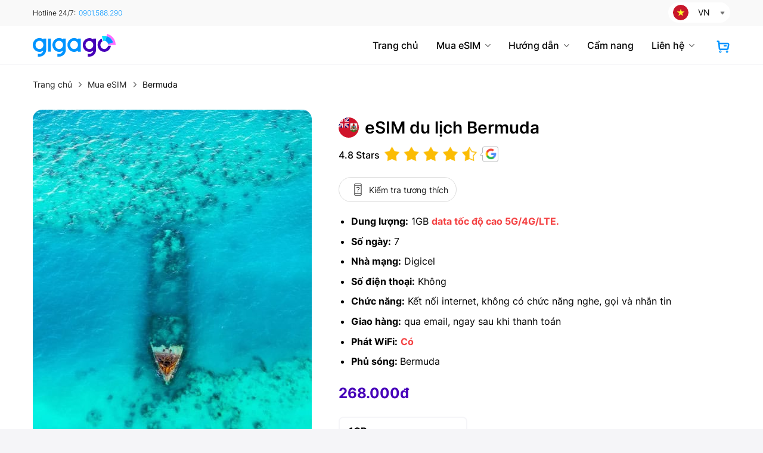

--- FILE ---
content_type: image/svg+xml
request_url: https://gigago.vn/wp-content/uploads/2022/10/gigago-logo-new-1.svg
body_size: 1425
content:
<svg xmlns="http://www.w3.org/2000/svg" width="139" height="38" viewBox="0 0 139 38" fill="none"><g clip-path="url(#clip0_1328_9043)"><path d="M101.451 7.8277V9.1197C99.623 7.7517 97.3381 6.9917 94.977 6.9917C88.8077 6.9917 83.7808 12.2357 83.857 18.5437C83.9332 24.8517 88.8838 30.0957 95.0532 30.0197C97.4143 30.0197 99.623 29.2597 101.451 27.8917C100.994 30.6277 98.6329 33.2877 95.0532 33.2877H92.2351V37.9997C92.2351 37.9997 93.1491 37.9997 95.0532 37.9997C101.527 37.9997 106.097 32.6037 106.097 26.8277C106.097 21.2797 106.097 7.7517 106.097 7.7517L101.451 7.8277ZM94.977 25.3837C91.3973 25.3837 88.503 22.3437 88.4269 18.5437C88.4269 14.7437 91.3211 11.7037 94.9008 11.6277C98.4806 11.6277 101.375 14.6677 101.451 18.4677C101.451 22.2677 98.5567 25.3077 94.977 25.3837Z" fill="#4600B9"></path><path d="M126.281 19.684C125.671 22.8 123.082 25.232 119.959 25.232C116.379 25.232 113.485 22.192 113.409 18.392C113.409 15.732 114.78 13.452 116.836 12.312L115.618 7.75195C111.581 9.49995 108.687 13.604 108.763 18.468C108.763 24.852 113.79 30.02 119.959 29.944C125.671 29.944 130.393 25.46 131.003 19.684H126.281Z" fill="#4600B9"></path><path d="M121.711 11.7798L123.843 3.64777C121.33 2.96377 118.664 2.96377 115.922 3.64777L118.131 11.7798C118.664 11.6278 119.273 11.4758 119.883 11.4758C120.492 11.4758 121.101 11.6278 121.711 11.7798Z" fill="#00E0FF"></path><path d="M134.659 14.3638L126.204 16.6438C126.357 17.1758 126.433 17.7078 126.433 18.3158L139 18.2398C139 9.42383 132.907 2.05183 124.757 -0.0761719L123.767 3.57183C128.946 5.01583 133.135 8.96783 134.659 14.3638Z" fill="#FF6EFF"></path><path d="M126.204 16.7196L134.659 14.4396C133.212 8.96763 128.946 5.09163 123.843 3.72363L121.711 11.8556C123.919 12.4636 125.671 14.2876 126.204 16.7196Z" fill="#0094FF"></path><path d="M30.3134 7.75195H25.5912V29.64H30.3134V7.75195Z" fill="#0094FF"></path><path d="M75.7836 7.75184V9.04384C73.9556 7.67584 71.7468 6.83984 69.3096 6.83984C63.1403 6.83984 58.1134 12.0078 58.1134 18.3918C58.1134 24.7758 63.0641 30.0198 69.3096 30.0198C71.7468 30.0198 73.9556 29.1838 75.8597 27.8918V29.6398H80.5819V7.75184H75.7836ZM69.3096 25.3078C65.7299 25.3078 62.7595 22.1918 62.7595 18.3918C62.7595 14.5918 65.6537 11.4758 69.3096 11.4758C72.8893 11.4758 75.8597 14.5918 75.8597 18.3918C75.7836 22.2678 72.8893 25.3078 69.3096 25.3078Z" fill="#0094FF"></path><path d="M17.7463 9.04384C15.9184 7.67584 13.6334 6.83984 11.1962 6.83984C5.02685 6.83984 0 12.0078 0 18.4678C0 24.9278 5.02685 30.0198 11.1962 30.0198C13.5573 30.0198 15.766 29.2598 17.594 27.9678C17.0608 30.7038 14.7759 33.3638 11.1962 33.3638H8.37808V37.9998C8.37808 37.9998 9.29205 37.9998 11.1962 37.9998C17.6701 37.9998 22.3923 32.6798 22.3923 26.8278C22.3923 21.2798 22.3923 7.75184 22.3923 7.75184H17.6701V9.04384H17.7463ZM11.1962 25.3078C7.61644 25.3078 4.64603 22.1918 4.64603 18.3918C4.64603 14.5918 7.54027 11.4758 11.1962 11.4758C14.7759 11.4758 17.7463 14.5918 17.7463 18.3918C17.7463 22.2678 14.7759 25.3078 11.1962 25.3078Z" fill="#0094FF"></path><path d="M50.7255 9.04384C48.8975 7.67584 46.6126 6.83984 44.1753 6.83984C38.006 6.83984 32.9792 12.0078 32.9792 18.3918C32.9792 24.7758 38.006 30.0198 44.1753 30.0198C46.5364 30.0198 48.7452 29.2598 50.5732 27.9678C50.04 30.7038 47.7551 33.3638 44.1753 33.3638H41.3573V37.9998C41.3573 37.9998 42.2712 37.9998 44.1753 37.9998C50.6493 37.9998 55.3715 32.6798 55.3715 26.8278C55.3715 21.2798 55.3715 7.75184 55.3715 7.75184H50.6493V9.04384H50.7255ZM44.1753 25.3078C40.5956 25.3078 37.6252 22.1918 37.6252 18.3918C37.6252 14.5918 40.5195 11.4758 44.1753 11.4758C47.8312 11.4758 50.7255 14.5918 50.7255 18.3918C50.7255 22.2678 47.7551 25.3078 44.1753 25.3078Z" fill="#0094FF"></path></g><defs><clipPath id="clip0_1328_9043"><rect width="139" height="38" fill="white"></rect></clipPath></defs></svg>